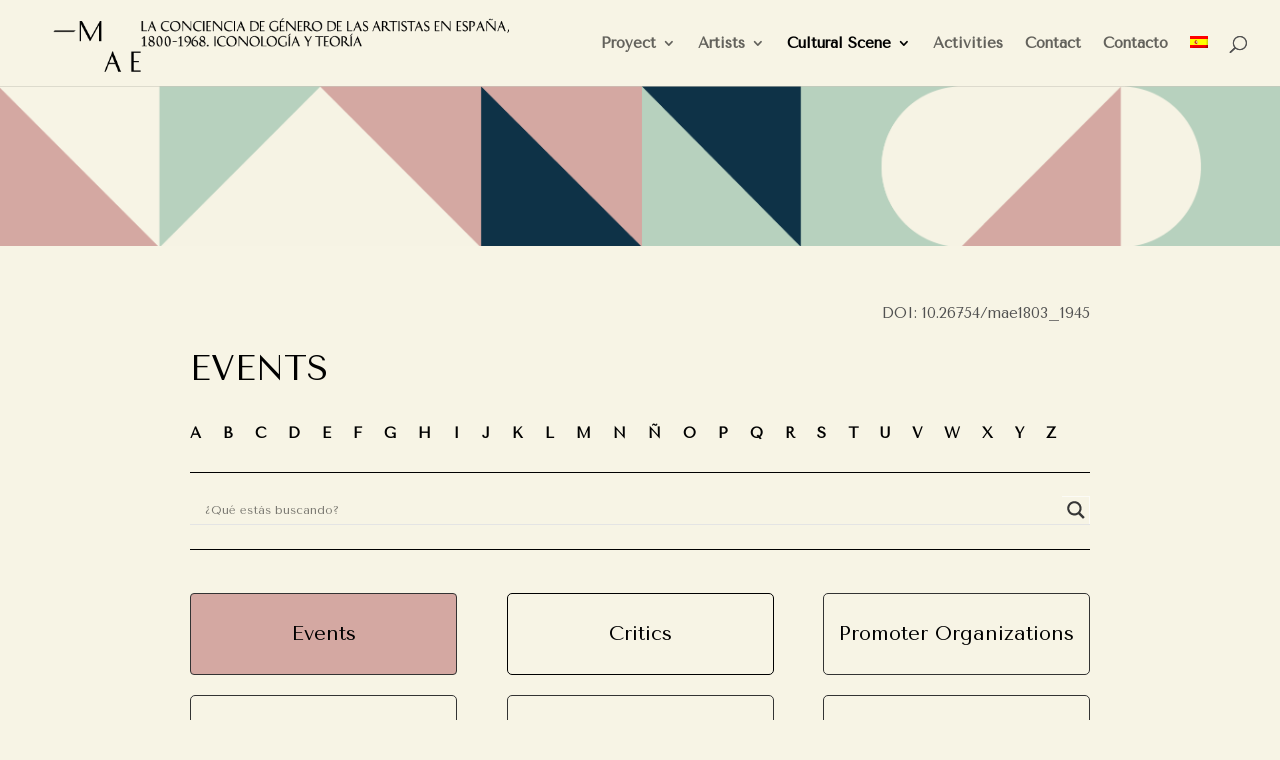

--- FILE ---
content_type: text/css; charset=utf-8
request_url: https://maes.unizar.es/wp-content/et-cache/21316/et-core-unified-deferred-21316.min.css?ver=1768913262
body_size: 284
content:
.et_pb_section_3.et_pb_section,.et_pb_section_2.et_pb_section{padding-top:0px;padding-right:0px;padding-bottom:0px;padding-left:0px;background-color:#f7f4e5!important}.et_pb_section_2{z-index:10;box-shadow:0px 2px 18px 0px rgba(0,0,0,0.3)}.et_pb_row_5.et_pb_row{padding-top:27px!important;padding-right:0px!important;padding-bottom:0px!important;padding-left:0px!important;padding-top:27px;padding-right:0px;padding-bottom:0;padding-left:0px}.et_pb_image_0{text-align:left;margin-left:0}.et_pb_section_3{z-index:10;box-shadow:0px 12px 18px -6px rgba(0,0,0,0.3)}@media only screen and (max-width:980px){.et_pb_image_0{text-align:center;margin-left:auto;margin-right:auto}.et_pb_image_0 .et_pb_image_wrap img{width:auto}}@media only screen and (max-width:767px){.et_pb_image_0 .et_pb_image_wrap img{width:auto}}